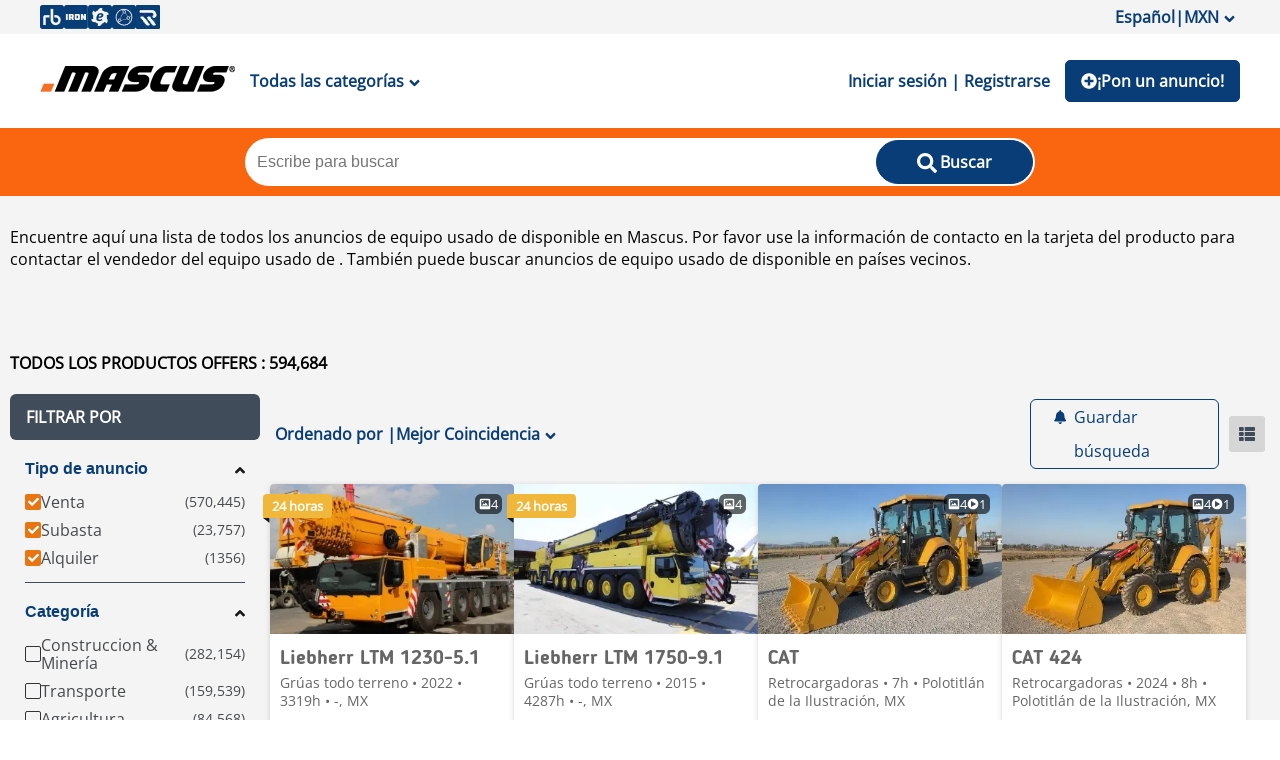

--- FILE ---
content_type: application/javascript; charset=UTF-8
request_url: https://es.mascus.com/_next/static/chunks/9836.6e17eea1e6148fbf.js
body_size: 2191
content:
"use strict";(self.webpackChunk_N_E=self.webpackChunk_N_E||[]).push([[9836],{9836:function(e,t,r){r.r(t),r.d(t,{Products:function(){return k}});var a=r(59499),i=r(67294),n=r(23925),s=r(41664),l=r.n(s),o=r(52091),c=r(94051),d=r(40544),p=r(11163),u=r(26996),g=r(42746),f=r(9254),x=r(79765),h=r(97641),m=r(75899),v=r(36439),b=r(85893);function j(e,t){var r=Object.keys(e);if(Object.getOwnPropertySymbols){var a=Object.getOwnPropertySymbols(e);t&&(a=a.filter((function(t){return Object.getOwnPropertyDescriptor(e,t).enumerable}))),r.push.apply(r,a)}return r}function y(e){for(var t=1;t<arguments.length;t++){var r=null!=arguments[t]?arguments[t]:{};t%2?j(Object(r),!0).forEach((function(t){(0,a.Z)(e,t,r[t])})):Object.getOwnPropertyDescriptors?Object.defineProperties(e,Object.getOwnPropertyDescriptors(r)):j(Object(r)).forEach((function(t){Object.defineProperty(e,t,Object.getOwnPropertyDescriptor(r,t))}))}return e}var w=n.ZP.div.withConfig({displayName:"FeaturedSeller__Wrapper",componentId:"sc-irfqin-0"})(["background-color:#fff;padding:15px 20px;border-radius:6px;display:grid;grid-gap:10px;grid-template-columns:repeat(auto-fit,minmax(300px,auto));justify-content:center;"]),_=n.ZP.div.withConfig({displayName:"FeaturedSeller__SellerWrapper",componentId:"sc-irfqin-1"})(["position:relative;display:flex;flex-direction:column;align-items:center;padding:8px;gap:5px;width:155px;height:182px;background:#ffffff;border-radius:7.89831px;order:0;align-self:stretch;flex-grow:0;margin-right:10px;> .image-wrapper{position:relative;width:100%;height:170px;max-width:300px;}button{padding:10px 5px;width:100%;}"]),P=n.ZP.a.withConfig({displayName:"FeaturedSeller__ProductWrapper",componentId:"sc-irfqin-2"})(['width:175px;height:222px;display:flex;color:#fff;margin:0 5px;border-radius:4px;display:flex;flex-direction:column;justify-content:flex-end;overflow:hidden;img{width:100%;height:100%;}.image-wrapper{position:relative;height:100%;&::after{content:" ";background:linear-gradient( 179.86deg,rgba(0,0,0,0) 64.45%,#404c59 96.87% );position:absolute;width:100%;height:100%;top:0;left:0;z-index:1;}}.text-wrapper{background:#404c59;padding:0px 10px 8px 10px !important;box-sizing:border-box;z-index:1;display:grid;border-radius:0px 0px 6px 6px;.subtext:empty{height:18px;}> div,p{overflow:hidden;white-space:nowrap;text-overflow:ellipsis;}}']);function O(e){var t=e.sellerImage,r=e.sellerName,a=e.trackingHandler,i=(0,g.useTranslations)();return(0,b.jsxs)(_,{children:[(0,b.jsx)("div",{className:"image-wrapper",children:(0,b.jsx)(v.J,{fallback:"https://via.placeholder.com/300x200.png?text=".concat(r),src:t,alt:"Featured Seller: ".concat(r),layout:"fill",objectFit:"contain"})}),(0,b.jsx)(m.xW,{children:r}),(0,b.jsxs)(h.ah,{onClick:a,style:{minHeight:"unset",lineHeight:"20px",padding:"7px 5px"},children:[(0,b.jsx)(o.qL0,{style:{verticalAlign:"middle",marginRight:"5px"},size:16}),i("header.featured_seller_see_all")]})]})}function k(e){var t=(0,p.useRouter)().locale,r=(0,g.useTranslations)();return(0,b.jsx)(l(),{href:e.assetUrl,passHref:!0,children:(0,b.jsxs)(P,{dir:"ltr",onClick:e.trackingHandler,children:[(0,b.jsx)("div",{className:"image-wrapper",children:(0,b.jsx)(v.J,{src:e.assetImage?e.assetImage.replace("medium","cust/350/250"):"/img/maincategories/no_pic_".concat(e.assetCatalog,"_600.gif"),alt:"".concat(e.assetBrand," ").concat(e.assetModel),fallback:"/img/maincategories/no_pic_".concat(e.assetCatalog,"_600.gif"),layout:"fill",objectFit:"cover"},"".concat(e.assetBrand).concat(e.assetModel))}),(0,b.jsxs)("div",{className:"text-wrapper",children:[(0,b.jsx)(m.xW,{title:"".concat((0,u.d6)(e.assetBrand||"",r)," ").concat(e.assetModel),children:"".concat((0,u.d6)(e.assetBrand||"",r)," ").concat(e.assetModel)}),e.assetLocation?(0,b.jsx)(m.A0,{className:"subtext",style:{textAlign:"left"},children:e.assetLocation.split(",").filter((function(e){return"-"!==e})).join(",")}):null,(0,b.jsx)(h.VT,{height:10}),(0,b.jsx)(m.xW,{children:e.assetPriceOriginal?"".concat((0,u.uf)(e.assetPriceOriginal,t)," ").concat(e.assetPriceOriginalUnit):""})]})]})})}t.default=function(e){var t,r,a,n=e.useHeader,s=void 0===n||n,l=(0,d.P3)(),o=(0,c.Z)({slot:e.slot,countryCode:l,numberOfAssets:"13",catalogName:e.catalog,categoryName:e.category,userCurrency:null!==(t=e.userCurrency)&&void 0!==t?t:(0,d.KB)()||""}).data,p=(0,g.useTranslations)(),u=function(t){var r;x.Z.trackFeaturedSeller({productID:t,organizationID:null!==(r=null===o||void 0===o?void 0:o.sellerID)&&void 0!==r?r:"",catalogName:e.catalog,categoryName:e.category,slot:e.slot,page:"frontpage"===e.slot?"default":"adsearch",countryCode:l})};return(0,i.useEffect)((function(){var e;o&&(null===(e=o.featuredAssetsData)||void 0===e?void 0:e.length)>0&&null!==o&&void 0!==o&&o.sellerID&&u("show")}),[o]),o&&""!==o.sellerName&&0!==(null===(r=o.featuredAssetsData)||void 0===r?void 0:r.length)?(0,b.jsxs)(h.W2,{children:[s&&(0,b.jsx)(m.H2,{children:p("becomeadealer.featured_seller").toUpperCase()}),(0,b.jsx)(h.VT,{}),(0,b.jsx)(w,{children:(0,b.jsx)("div",{children:(0,b.jsxs)(h.Hn,{children:[(0,b.jsx)(O,{sellerImage:o.sellerImage,sellerName:o.sellerName,trackingHandler:function(){u("logo"),window.open(o.sellerUrl,"_blank"),(0,f.Z)("featured_seller_view_all",{sellerName:o.sellerName,sellerId:o.sellerID})}}),null===(a=o.featuredAssetsData)||void 0===a?void 0:a.map((function(e){return(0,i.createElement)(k,y(y({itemId:"FS-".concat(e.assetProductID)},e),{},{assetPriceOriginal:e.assetPriceInUserCurrency,assetPriceOriginalUnit:e.assetPriceUserCurrencyUnit,key:"feature_".concat(e.assetProductID),trackingHandler:function(){u(e.assetProductID)}}))}))]})})})]}):null}}}]);

--- FILE ---
content_type: image/svg+xml
request_url: https://es.mascus.com/_next/static/media/video_icon.06c4f591.svg
body_size: 362
content:
<svg width="13" height="12" viewBox="0 0 13 12" fill="none" xmlns="http://www.w3.org/2000/svg">
<path d="M6.5 0.1875C3.28906 0.1875 0.6875 2.78906 0.6875 6C0.6875 9.21094 3.28906 11.8125 6.5 11.8125C9.71094 11.8125 12.3125 9.21094 12.3125 6C12.3125 2.78906 9.71094 0.1875 6.5 0.1875ZM9.19531 6.5625L5.07031 8.92969C4.69531 9.14062 4.25 8.88281 4.25 8.4375V3.5625C4.25 3.14062 4.69531 2.88281 5.07031 3.07031L9.19531 5.57812C9.59375 5.8125 9.59375 6.35156 9.19531 6.5625Z" fill="white"/>
</svg>


--- FILE ---
content_type: application/javascript; charset=UTF-8
request_url: https://es.mascus.com/_next/static/chunks/5125.ab501d0290d44cd2.js
body_size: 1676
content:
"use strict";(self.webpackChunk_N_E=self.webpackChunk_N_E||[]).push([[5125],{65125:function(e,t,n){n.r(t);var a=n(59499),r=n(50029),c=n(87794),o=n.n(c),i=n(84147),u=n(82195),l=n(97412),m=n(42746),s=n(11163),d=n(67294),f=n(27174),p=n(74900),g=n(96816),h=n(97708),x=n.n(h),v=n(8440),y=n(85893);function b(e,t){var n=Object.keys(e);if(Object.getOwnPropertySymbols){var a=Object.getOwnPropertySymbols(e);t&&(a=a.filter((function(t){return Object.getOwnPropertyDescriptor(e,t).enumerable}))),n.push.apply(n,a)}return n}function _(e){for(var t=1;t<arguments.length;t++){var n=null!=arguments[t]?arguments[t]:{};t%2?b(Object(n),!0).forEach((function(t){(0,a.Z)(e,t,n[t])})):Object.getOwnPropertyDescriptors?Object.defineProperties(e,Object.getOwnPropertyDescriptors(n)):b(Object(n)).forEach((function(t){Object.defineProperty(e,t,Object.getOwnPropertyDescriptor(n,t))}))}return e}var j=function(e){var t,n={min:0,type:"number",step:1},a={min:1950,max:(new Date).getFullYear(),type:"number",step:1};return null!==(t={year:a,yearofmanufacture:a,meterreadouthours:n,meterreadoutkilometers:n,engineoutput:n,maxliftpower:n,liftheight:n}[e])&&void 0!==t?t:{}};var O=(0,g.Z)((function(e){var t=e.facetName,n=e.labels,c=e.placeholders,g=e.unit,h=(0,s.useRouter)(),b=(0,m.useTranslations)(),O=(0,i.sk)(),w=O.refinedQuery,S=(0,u.cF)(t);(0,d.useEffect)((function(){var e,n,a=(0,u.QP)(w,S)&&w?{min:null!==(e=w[S].min)&&void 0!==e?e:0,max:null!==(n=w[S].max)&&void 0!==n?n:0}:{min:0,max:0},r="",c="";"object"===typeof a&&a&&void 0!==a.min&&void 0!==a.max&&(g&&"mm"===g?(0!==a.min&&(r=(0,p.b_)(a.min).toString()),0!==a.max&&(c=(0,p.b_)(a.max).toString())):g&&"in"===g?(0!==a.min&&(r=(0,p.hm)(a.min).toString()),0!==a.max&&(c=(0,p.hm)(a.max).toString())):(0!==a.min&&(r=a.min.toString()),0!==a.max&&(c=a.max.toString()))),document.getElementById("sf_".concat(t,"_min")).value=r,document.getElementById("sf_".concat(t,"_max")).value=c}),[w,t,g]);var k=function(){var e=(0,r.Z)(o().mark((function e(){var n,r,c,i,m;return o().wrap((function(e){for(;;)switch(e.prev=e.next){case 0:if(O.setLoadingSearchData(!0),console.log("executeRangeSearch: ",w,"sf_".concat(t,"_min")),!w){e.next=12;break}return c=_(_({},w),{},{page:1}),i=null!==(n=Number(document.getElementById("sf_".concat(t,"_min")).value))&&void 0!==n?n:0,m=null!==(r=Number(document.getElementById("sf_".concat(t,"_max")).value))&&void 0!==r?r:0,console.log({reqMin:i,reqMax:m}),0===i&&0===m||void 0===i&&void 0===m?delete c[S]:c[S]=g&&"mm"===g?{min:(0,p.mO)(i),max:(0,p.mO)(m)}:g&&"in"===g?{min:(0,p.QM)(i),max:(0,p.QM)(m)}:{min:i,max:m},console.log("Query update::: Range Facet",w,c),console.log("getSearchResult::: Range Facet",w,c),e.next=12,O.getData({reqQueries:c,isRefined:!c.generatoroutput,callback:function(e){var n,r,o=(0,u.Yf)(c,O.deviceType.toString(),(0,u.g_)(c,e.searchData.data)),i=(0,l.tG)(c,o.is2ndLvlDeepestCatSelected||o.subCategoryName.length>0,(null===(n=e.searchData.data)||void 0===n?void 0:n.facets)||[]),m=(0,l.kw)(o,b,i,c,1);O.setCurrentPath(m);var s=_(_({},w),{},(r={},(0,a.Z)(r,"".concat(t,".min"),c[S]?c[S].min:0),(0,a.Z)(r,"".concat(t,".max"),c[S]?c[S].max:0),r));console.log({queryOBJ:s,currPathname:m}),h.push({pathname:m,query:s},m,{shallow:!0})}});case 12:case"end":return e.stop()}}),e)})));return function(){return e.apply(this,arguments)}}(),P=function(e){"Enter"===e.key&&k()};return(0,y.jsxs)(y.Fragment,{children:[(0,y.jsxs)("div",{className:x().rangeFacet,children:[(0,y.jsxs)("div",{children:[(0,y.jsx)("label",{htmlFor:"sf_".concat(t,"_min"),children:n[0]}),(0,y.jsx)("input",_({type:"text",id:"sf_".concat(t,"_min"),name:"sf_".concat(t,"_min"),placeholder:c[0],onBlur:k,onKeyUp:P},j(t)))]}),(0,y.jsxs)("div",{children:[(0,y.jsx)("label",{htmlFor:"sf_".concat(t,"_max"),children:n[1]}),(0,y.jsx)("input",_({type:"text",name:"sf_".concat(t,"_max"),id:"sf_".concat(t,"_max"),placeholder:c[1],onBlur:k,onKeyUp:P},j(t)))]})]}),t.includes("price")&&(0,y.jsxs)("div",{children:[(0,y.jsx)(f.VT,{height:20}),(0,y.jsx)(v.Z,{value:{value:"true",count:0},facetName:"withprice",parentValue:""},"true")]})]})}),{isPartial:!0});t.default=O}}]);

--- FILE ---
content_type: application/javascript; charset=UTF-8
request_url: https://es.mascus.com/_next/static/chunks/4721.74a4130e8869db7d.js
body_size: 699
content:
"use strict";(self.webpackChunk_N_E=self.webpackChunk_N_E||[]).push([[4721],{34721:function(o,i,t){t.r(i),t.d(i,{BackToTop:function(){return p}});var n=t(67294),e=t(52091),c=t(23925),a=t(64575),r=t(2784),d=t(16691),s=t(85893),l=c.ZP.div.withConfig({displayName:"BackToTop__BackToTopSection",componentId:"sc-1enuq0b-0"})(["position:relative;& .back-to-top-icon,.filter-icon{position:fixed;z-index:9;background-color:",";border:1px solid #fff;border-radius:50%;height:50px;width:50px;padding:10px;color:#fff;cursor:pointer;transition:all 0.5s ease-in-out;}& .back-to-top-icon{bottom:40px;right:25px;}& .filter-icon{bottom:40px;right:70px;svg{height:100%;width:100%;padding:5px;}}& .back-to-top-icon:hover{animation:none;background:#fff;color:",";border:2px solid ",";}@media (max-width:","px){& .back-to-top-icon,.filter-icon{height:40px;width:40px;padding:5px;bottom:30px;}}"],a.O9.blue_dark,a.O9.blue_dark,a.O9.blue_dark,a.eq.mobile),p=function(){var o=(0,n.useState)(!1),i=o[0],t=o[1],c=(0,r.b)(),a=(0,d.Z)();(0,n.useEffect)((function(){t(c>2*window.innerHeight)}),[c]);return(0,s.jsx)(l,{className:"back-to-top",children:i&&(0,s.jsxs)(s.Fragment,{children:[a&&(0,s.jsx)("div",{className:"filter-icon",children:(0,s.jsx)(e.ulB,{onClick:function(){var o;return null===(o=document.getElementById("search-facet-container"))||void 0===o?void 0:o.classList.toggle("hidden")}})}),(0,s.jsx)(e.$Pg,{className:"back-to-top-icon",onClick:function(){window.scrollTo({top:0,behavior:"smooth"})}})]})})};i.default=p}}]);